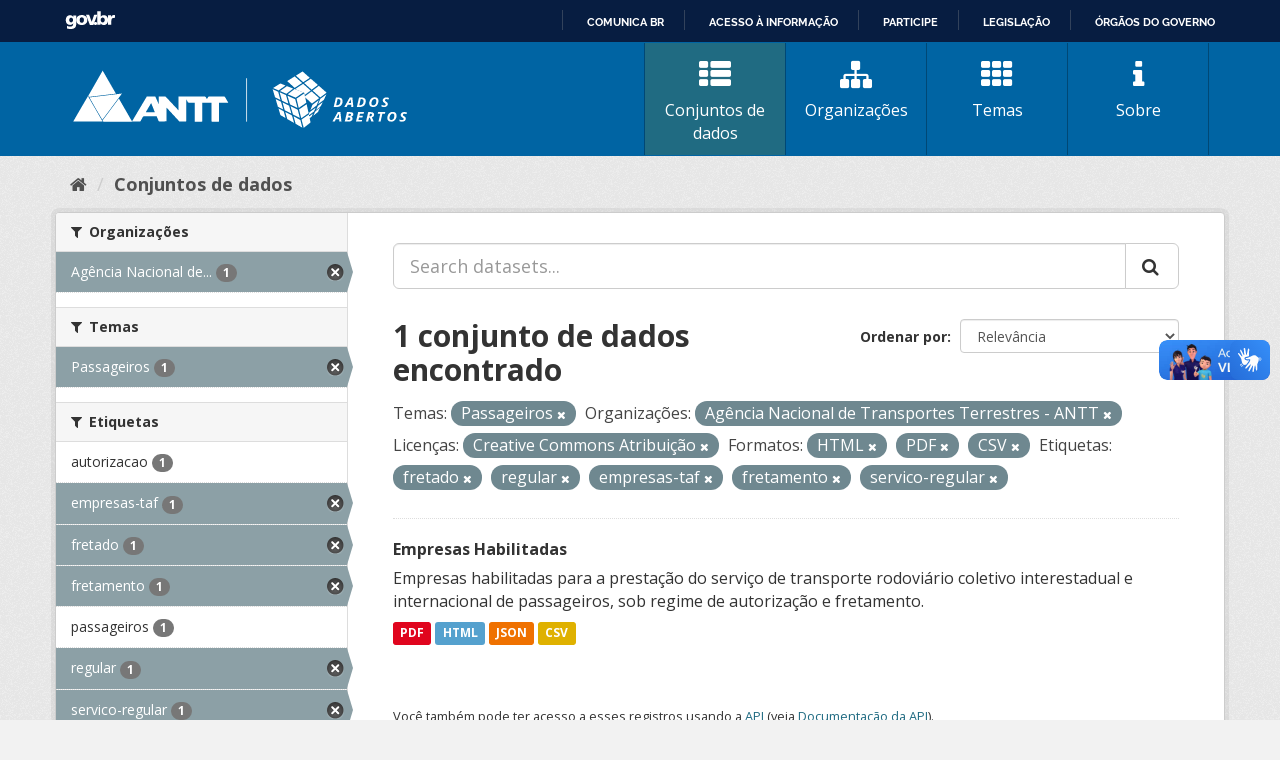

--- FILE ---
content_type: text/html; charset=utf-8
request_url: https://dados.antt.gov.br/fanstatic/vendor/:version:2019-07-31T12:35:57.51/:bundle:bootstrap/js/bootstrap.min.js;jed.min.js;moment-with-locales.js;select2/select2.min.js
body_size: 246
content:
<html><head><title>Request Rejected</title></head><body>The requested URL was rejected. Please consult with your administrator.<br><br>Your support ID is: 4431997516157514091<br><br><a href='javascript:history.back();'>[Go Back]</a></body></html>

--- FILE ---
content_type: text/html; charset=utf-8
request_url: https://dados.antt.gov.br/fanstatic/base/:version:2019-07-31T12:35:57.50/:bundle:plugins/jquery.inherit.min.js;plugins/jquery.proxy-all.min.js;plugins/jquery.url-helpers.min.js;plugins/jquery.date-helpers.min.js;plugins/jquery.slug.min.js;plugins/jquery.slug-preview.min.js;plugins/jquery.truncator.min.js;plugins/jquery.masonry.min.js;plugins/jquery.form-warning.min.js;plugins/jquery.images-loaded.min.js;sandbox.min.js;module.min.js;pubsub.min.js;client.min.js;notify.min.js;i18n.min.js;main.min.js;modules/select-switch.min.js;modules/slug-preview.min.js;modules/basic-form.min.js;modules/confirm-action.min.js;modules/api-info.min.js;modules/autocomplete.min.js;modules/custom-fields.min.js;modules/data-viewer.min.js;modules/table-selectable-rows.min.js;modules/resource-form.min.js;modules/resource-upload-field.min.js;modules/resource-reorder.min.js;modules/resource-view-reorder.min.js;modules/follow.min.js;modules/activity-stream.min.js;modules/dashboard.min.js;modules/resource-view-embed.min.js;view-filters.min.js;modules/resource-view-filters-form.min.js;modules/resource-view-filters.min.js;modules/table-toggle-more.min.js;modules/dataset-visibility.min.js;modules/media-grid.min.js;modules/image-upload.min.js;modules/followers-counter.min.js
body_size: 246
content:
<html><head><title>Request Rejected</title></head><body>The requested URL was rejected. Please consult with your administrator.<br><br>Your support ID is: 4431997516125237568<br><br><a href='javascript:history.back();'>[Go Back]</a></body></html>